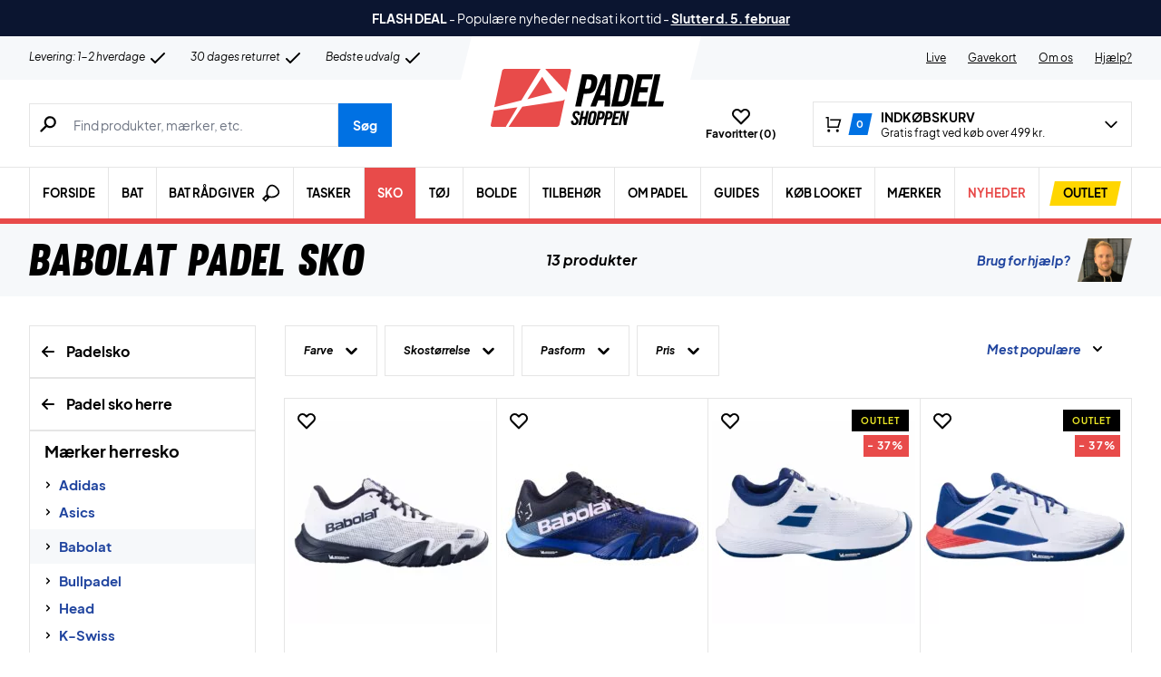

--- FILE ---
content_type: text/html; charset=UTF-8
request_url: https://www.padelshoppen.com/wp-admin/admin-ajax.php
body_size: -495
content:
{"wcStoreNonce":"3c78e2a39e"}

--- FILE ---
content_type: text/html; charset=UTF-8
request_url: https://www.padelshoppen.com/wp-admin/admin-ajax.php
body_size: -486
content:
{" Bl\u00e5":6," Hvid":10," M\u00f8rkebl\u00e5 (Navy)":1," Orange":1," R\u00f8d":1," Sort":3}

--- FILE ---
content_type: text/html; charset=UTF-8
request_url: https://www.padelshoppen.com/wp-admin/admin-ajax.php
body_size: -731
content:
{" 41":7," 42":7," 42,5":6," 43":5," 44":6," 44,5":7," 45":4," 46":8," 46,5":11," 47":8," 48":7}

--- FILE ---
content_type: text/html; charset=UTF-8
request_url: https://www.padelshoppen.com/wp-admin/admin-ajax.php
body_size: -770
content:
{" Normal":10," Bred":3}